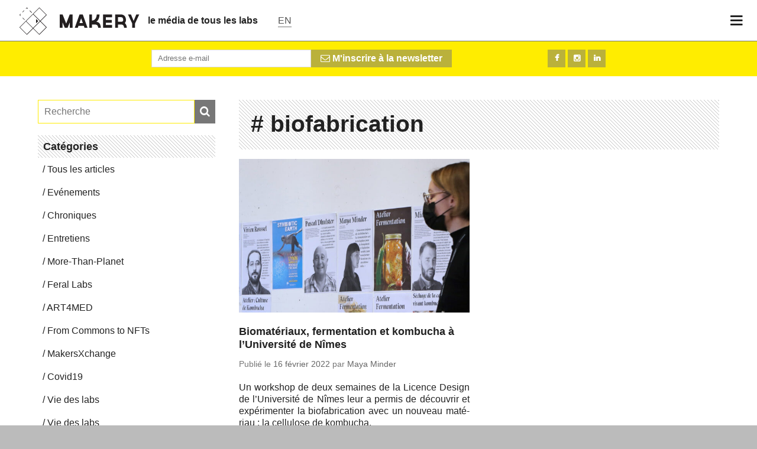

--- FILE ---
content_type: text/html; charset=UTF-8
request_url: https://www.makery.info/tag/biofabrication/
body_size: 6070
content:
<!doctype html >
<html lang="fr-FR" xmlns:og="http://opengraphprotocol.org/schema/" xmlns:fb="http://www.facebook.com/2008/fbml" class="no-js" xmlns:og="http://ogp.me/ns#">
<!-- <html lang="fr" class="no-js" xmlns:og="http://ogp.me/ns#">-->
	<head>
		<meta charset="UTF-8">
		<title>  biofabrication : Makery</title>
		<link href="http://www.google-analytics.com" rel="dns-prefetch">
		<link rel="icon" href="https://www.makery.info/wp-content/themes/makery/assets/imgs/icons/favicon.ico?v=1" sizes="32x32">
		<link rel="icon" href="https://www.makery.info/wp-content/themes/makery/assets/imgs/icons/favicon.png?v=1" sizes="32x32">
		<link rel="apple-touch-icon" href="https://www.makery.info/wp-content/themes/makery/assets/imgs/apple-touch-icon-precomposed.png">
		<meta name="msapplication-TileColor" content="#FFFFFF">
		<meta http-equiv="X-UA-Compatible" content="IE=edge,chrome=1">
		<meta name="google-site-verification" content="7V2WOHrLUiZYquyhBrKVLR1_lZ5EDb41Z1ScpLWcTD0" />
		<meta name="google-site-verification" content="UAHtyeXYCk1atPvfhZs8SqHCCW6LDfbRmsg-bkrdo88" />
		<meta property="fb:pages" content="298124187018065" />
		<meta property="fb:pages" content="1420679854863238" />
		<meta name="viewport" content="width=device-width, initial-scale=1">
		<meta name="description" content="Un média pour les bricodeurs, de l’info plein pot sur les labs et les communautés créatives.">
				<link rel='dns-prefetch' href='//ajax.googleapis.com' />
<link rel='dns-prefetch' href='//cdnjs.cloudflare.com' />
<link rel='dns-prefetch' href='//www.googletagmanager.com' />
<link rel='dns-prefetch' href='//s.w.org' />
<meta name="twitter:card" content="summary_large_image"><meta name="twitter:site" content="@makeryfr"><meta name="twitter:title" content="Biomatériaux, fermentation et kombucha à l’Université de Nîmes"><meta name="twitter:description" content="Un workshop de deux semaines de la Licence Design de l’Université de Nîmes leur a permis de découvrir et expérimenter la biofabrication avec un nouveau matériau : la cellulose de kombucha."><meta itemprop="name" content="Biomatériaux, fermentation et kombucha à l’Université de Nîmes"><meta itemprop="description" content="Un workshop de deux semaines de la Licence Design de l’Université de Nîmes leur a permis de découvrir et expérimenter la biofabrication avec un nouveau matériau : la cellulose de kombucha."><meta property="fb:admins" content="1067823753"/><meta property="og:title" content="Biomatériaux, fermentation et kombucha à l’Université de Nîmes"/><meta property="og:type" content="article"/><meta property="og:url" content="https://www.makery.info/2022/02/16/biomateriaux-fermentation-et-kombucha-a-luniversite-de-nimes/"/><meta property="og:description" content="Un workshop de deux semaines de la Licence Design de l’Université de Nîmes leur a permis de découvrir et expérimenter la biofabrication avec un nouveau matériau : la cellulose de kombucha."/><meta property="og:site_name" content="Makery"/><meta property="og:image" content="https://www.makery.info/wp-content/uploads/2022/02/lucille-haute-1.jpg"/><meta itemprop="image" content="https://www.makery.info/wp-content/uploads/2022/02/lucille-haute-1.jpg"><meta name="twitter:image" content="https://www.makery.info/wp-content/uploads/2022/02/lucille-haute-1-600x400.jpg">		<script type="text/javascript">
			window._wpemojiSettings = {"baseUrl":"https:\/\/s.w.org\/images\/core\/emoji\/13.0.1\/72x72\/","ext":".png","svgUrl":"https:\/\/s.w.org\/images\/core\/emoji\/13.0.1\/svg\/","svgExt":".svg","source":{"concatemoji":"https:\/\/www.makery.info\/wp-includes\/js\/wp-emoji-release.min.js?ver=5.6"}};
			!function(e,a,t){var r,n,o,i,p=a.createElement("canvas"),s=p.getContext&&p.getContext("2d");function c(e,t){var a=String.fromCharCode;s.clearRect(0,0,p.width,p.height),s.fillText(a.apply(this,e),0,0);var r=p.toDataURL();return s.clearRect(0,0,p.width,p.height),s.fillText(a.apply(this,t),0,0),r===p.toDataURL()}function l(e){if(!s||!s.fillText)return!1;switch(s.textBaseline="top",s.font="600 32px Arial",e){case"flag":return!c([127987,65039,8205,9895,65039],[127987,65039,8203,9895,65039])&&(!c([55356,56826,55356,56819],[55356,56826,8203,55356,56819])&&!c([55356,57332,56128,56423,56128,56418,56128,56421,56128,56430,56128,56423,56128,56447],[55356,57332,8203,56128,56423,8203,56128,56418,8203,56128,56421,8203,56128,56430,8203,56128,56423,8203,56128,56447]));case"emoji":return!c([55357,56424,8205,55356,57212],[55357,56424,8203,55356,57212])}return!1}function d(e){var t=a.createElement("script");t.src=e,t.defer=t.type="text/javascript",a.getElementsByTagName("head")[0].appendChild(t)}for(i=Array("flag","emoji"),t.supports={everything:!0,everythingExceptFlag:!0},o=0;o<i.length;o++)t.supports[i[o]]=l(i[o]),t.supports.everything=t.supports.everything&&t.supports[i[o]],"flag"!==i[o]&&(t.supports.everythingExceptFlag=t.supports.everythingExceptFlag&&t.supports[i[o]]);t.supports.everythingExceptFlag=t.supports.everythingExceptFlag&&!t.supports.flag,t.DOMReady=!1,t.readyCallback=function(){t.DOMReady=!0},t.supports.everything||(n=function(){t.readyCallback()},a.addEventListener?(a.addEventListener("DOMContentLoaded",n,!1),e.addEventListener("load",n,!1)):(e.attachEvent("onload",n),a.attachEvent("onreadystatechange",function(){"complete"===a.readyState&&t.readyCallback()})),(r=t.source||{}).concatemoji?d(r.concatemoji):r.wpemoji&&r.twemoji&&(d(r.twemoji),d(r.wpemoji)))}(window,document,window._wpemojiSettings);
		</script>
		<style type="text/css">
img.wp-smiley,
img.emoji {
	display: inline !important;
	border: none !important;
	box-shadow: none !important;
	height: 1em !important;
	width: 1em !important;
	margin: 0 .07em !important;
	vertical-align: -0.1em !important;
	background: none !important;
	padding: 0 !important;
}
</style>
	<link rel='stylesheet' id='wp-block-library-css'  href='https://www.makery.info/wp-includes/css/dist/block-library/style.min.css?ver=5.6' media='all' />
<link rel='stylesheet' id='makery-css'  href='https://www.makery.info/wp-content/themes/makery/style.css?ver=1.2.3' media='all' />

<!-- Google Analytics snippet added by Site Kit -->
<script type='text/javascript' src='https://www.googletagmanager.com/gtag/js?id=GT-PBKCPCF' id='google_gtagjs-js' async></script>
<script type='text/javascript' id='google_gtagjs-js-after'>
window.dataLayer = window.dataLayer || [];function gtag(){dataLayer.push(arguments);}
gtag('set', 'linker', {"domains":["www.makery.info"]} );
gtag("js", new Date());
gtag("set", "developer_id.dZTNiMT", true);
gtag("config", "GT-PBKCPCF");
</script>

<!-- End Google Analytics snippet added by Site Kit -->
<meta name="generator" content="Site Kit by Google 1.118.0" /><style type="text/css">
.qtranxs_flag_fr {background-image: url(https://www.makery.info/wp-content/plugins/qtranslate-xt-3.9.1/flags/fr.png); background-repeat: no-repeat;}
.qtranxs_flag_en {background-image: url(https://www.makery.info/wp-content/plugins/qtranslate-xt-3.9.1/flags/gb.png); background-repeat: no-repeat;}
</style>
<link hreflang="fr" href="https://www.makery.info/tag/biofabrication/" rel="alternate" />
<link hreflang="en" href="https://www.makery.info/en/tag/biofabrication/" rel="alternate" />
<link hreflang="x-default" href="https://www.makery.info/tag/biofabrication/" rel="alternate" />
<meta name="generator" content="qTranslate-XT 3.9.1" />
<!-- There is no amphtml version available for this URL. -->
		<!--[if lt IE 9]>
		    <script src="https://www.makery.info/wp-content/themes/makeryassets/js/vendor/html5shiv.js"></script>
		<![endif]-->


		<!--[if IE]>
		<link type="text/css" rel="stylesheet" href="https://www.makery.info/wp-content/themes/makery/css/ie.css" />
		<![endif]-->
	
	</head>
	<body class="archive tag tag-biofabrication tag-3944">
	<div class="page-container">

	

	<header class="main-nav">
		<div class="menu-logo">
			<a class="main-logo" href="https://www.makery.info"><img src="https://s3-eu-central-1.amazonaws.com/makeryfiles/wp-content/themes/makery/assets/imgs/Makery-logo.svg" alt="Makery logo"></a>
			<a class="baseline hide-on-phones" href="https://www.makery.info">le média de tous les labs</a>
			<a class="lang-choice" href="https://www.makery.info?lang=en"><span class="lang">EN</span></a>
		</div>

		<div class="show-menu" id="open-button"><i class="fa fa-bars"></i></div>
	</header>
	<div class="menu-wrap">
		<nav class="menu">
			<div class="icon-list">
								<form method="get" id="searchform" action="https://www.makery.info/">
					<button type="submit" id="searchsubmit" class="btn"> 
						<i class="fa fa-search"></i> <span class="search-txt">Recherche</span>
					</button>

					<div class="input-container">
						<input type="text" placeholder="Recherche" size="18" value="" required name="s" id="s" />
					</div>
					<input type="hidden" name="lang" value="fr">
				</form>				
				<a id="menu-item-17332" class="menu-item menu-item-type-custom menu-item-object-custom menu-item-17332" href="/category/articles/">Articles</a></a>
<a id="menu-item-83108" class="menu-item menu-item-type-taxonomy menu-item-object-category menu-item-83108" href="https://www.makery.info/category/more-than-planet/">More-Than-Planet</a></a>
<a id="menu-item-83104" class="menu-item menu-item-type-taxonomy menu-item-object-category menu-item-83104" href="https://www.makery.info/category/feral-labs/">Feral Labs</a></a>
<a id="menu-item-83107" class="menu-item menu-item-type-taxonomy menu-item-object-category menu-item-83107" href="https://www.makery.info/category/from-commons-to-nfts/">From Commons to NFTs</a></a>
<a id="menu-item-81808" class="menu-item menu-item-type-taxonomy menu-item-object-category menu-item-81808" href="https://www.makery.info/category/art4med/">ART4MED</a></a>
<a id="menu-item-83481" class="menu-item menu-item-type-taxonomy menu-item-object-category menu-item-83481" href="https://www.makery.info/category/the-soil-assembly/">The Soil Assembly</a></a>
<a id="menu-item-83106" class="menu-item menu-item-type-taxonomy menu-item-object-category menu-item-83106" href="https://www.makery.info/category/makersxchange/">MakersXchange</a></a>
<a id="menu-item-308" class="menu-item menu-item-type-post_type menu-item-object-page menu-item-308" href="https://www.makery.info/map-labs/">Carte des labs</a></a>
<a id="menu-item-79402" class="menu-item menu-item-type-custom menu-item-object-custom menu-item-79402" href="https://www.makery.info/about/">A propos</a></a>
<a id="menu-item-17868" class="menu-item menu-item-type-custom menu-item-object-custom menu-item-17868" href="/contact/">Contact</a></a>
<a id="menu-item-75212" class="menu-item menu-item-type-custom menu-item-object-custom menu-item-75212" href="https://okpal.com/makery/">Faire un don</a></a>
			</div>
		</nav>
	</div>

		<div id="main-wrapper">
			<div class="full-size-overlay"></div>
<!-- <div class="grid-full banner-soutien">
<div class="col col-8 no-border align-left">
</div>
<div class="col col-4 no-border align-center">  
<div id="okpal-checkout-button"></div>
</div>
</div> -->


<div class="archive listing">
	<section class="social attention mini-social hide-on-phones">
	<div class="grid">
		<div class="col col-8">
			<form class="clearfix" action="https://art2m.us8.list-manage.com/subscribe" method="GET" target="_blank">
				<input type="hidden" name="u" value="3d717a35eccdf20bcb7289ad6">
				<input type="hidden" name="id" value="d26d168ed1">

				<button type="submit" class="button inline-button"><i class="fa fa-envelope-o"></i> M'inscrire à la newsletter</button>

				<div class="inline-input">
					<input type="text" name="EMAIL" id="mce-EMAIL" class="newsletter" placeholder="Adresse e-mail" autocomplete="off"/>
				</div>

			</form>
		</div>
		<div class="col col-4 align-right">
			<a href="https://www.facebook.com/makeryfr" target="_blank" class="button social facebook"></a>
			<a href="http://instagram.com/makeryfr" target="_blank" class="button social instagram"></a>
							<a href="https://www.linkedin.com/company/5278695" target="_blank" class="button social linkedin"></a>
					</div>

	</div>
</section>
<div>
		
</div>	<section class="main-article" id="post-81366">
		<div class="grid-home-sidebar list-articles">
			<div class="sidebar_container archive_sidebar">
				<div class="sidebar">
	<form method="get" id="searchform" action="https://www.makery.info/">
	<button type="submit" id="searchsubmit" class="btn"> 
		<i class="fa fa-search"></i> <span class="search-txt">Recherche</span>
	</button>

	<div class="input-container">
		<input type="text" placeholder="Recherche" size="18" value="" required autofocus name="s" id="s" />
	</div>
	<input type="hidden" name="lang" value="fr">
</form>	<div class="archive-menu">
		<p class="line-pattern title">Catégories</p>
		<nav id="menu-archive_menu" class="menu" role="category"><a id="menu-item-17793" class="menu-item menu-item-type-custom menu-item-object-custom menu-item-17793" href="https://www.makery.info/category/articles/">Tous les articles</a></a>
<a id="menu-item-17794" class="menu-item menu-item-type-custom menu-item-object-custom menu-item-17794" href="/category/evenements/">Evénements</a></a>
<a id="menu-item-17795" class="menu-item menu-item-type-custom menu-item-object-custom menu-item-17795" href="/category/chronique/">Chroniques</a></a>
<a id="menu-item-67552" class="menu-item menu-item-type-taxonomy menu-item-object-category menu-item-67552" href="https://www.makery.info/category/interview-2/">Entretiens</a></a>
<a id="menu-item-83116" class="menu-item menu-item-type-taxonomy menu-item-object-category menu-item-83116" href="https://www.makery.info/category/more-than-planet/">More-Than-Planet</a></a>
<a id="menu-item-74409" class="menu-item menu-item-type-custom menu-item-object-custom menu-item-74409" href="https://www.makery.info/category/feral-labs/">Feral Labs</a></a>
<a id="menu-item-80809" class="menu-item menu-item-type-taxonomy menu-item-object-category menu-item-80809" href="https://www.makery.info/category/art4med/">ART4MED</a></a>
<a id="menu-item-81214" class="menu-item menu-item-type-taxonomy menu-item-object-category menu-item-81214" href="https://www.makery.info/category/from-commons-to-nfts/">From Commons to NFTs</a></a>
<a id="menu-item-80808" class="menu-item menu-item-type-taxonomy menu-item-object-category menu-item-80808" href="https://www.makery.info/category/makersxchange/">MakersXchange</a></a>
<a id="menu-item-74461" class="menu-item menu-item-type-taxonomy menu-item-object-category menu-item-74461" href="https://www.makery.info/category/covid19/">Covid19</a></a>
<a id="menu-item-83115" class="menu-item menu-item-type-taxonomy menu-item-object-category menu-item-83115" href="https://www.makery.info/category/vie-des-labs/">Vie des labs</a></a>
<a id="menu-item-17796" class="menu-item menu-item-type-custom menu-item-object-custom menu-item-17796" href="/category/vie-des-labs/">Vie des labs</a></a>
<a id="menu-item-81224" class="menu-item menu-item-type-custom menu-item-object-custom menu-item-81224" href="https://www.makery.info/category/medialab/">Medialab</a></a>
<a id="menu-item-80810" class="menu-item menu-item-type-taxonomy menu-item-object-category menu-item-80810" href="https://www.makery.info/category/open-source-body/">Open Source Body</a></a>
<a id="menu-item-83113" class="menu-item menu-item-type-taxonomy menu-item-object-category menu-item-83113" href="https://www.makery.info/category/vite-vite-vite/">Vite Vite Vite</a></a>
<a id="menu-item-83114" class="menu-item menu-item-type-taxonomy menu-item-object-category menu-item-83114" href="https://www.makery.info/category/proto/">Proto</a></a>
<a id="menu-item-17798" class="menu-item menu-item-type-custom menu-item-object-custom menu-item-17798" href="/category/bricole-it-yourself/">Bricole It Yourself</a></a>
</nav>	 </div>
</div>			</div>

			<div class="contents">
				

<div class="line-pattern  big-title">
	<div class="grid-full ">
		<div class="col-12">
			<header>
				<h1 class="no-background full-width">
					<span itemprop="name"># biofabrication</span>
				</h1>

				
							</header>
		</div>

	</div>
</div>
				<div class="grid-full">
					<div class="col col-12">
						<div class="list container-gallery">
														
<article class="item-1of2-spaced" data-url="https://www.makery.info/2022/02/16/biomateriaux-fermentation-et-kombucha-a-luniversite-de-nimes/">
	<figure>
		<a href="https://www.makery.info/2022/02/16/biomateriaux-fermentation-et-kombucha-a-luniversite-de-nimes/" rel="bookmark" title="Biomatériaux, fermentation et kombucha à l’Université de Nîmes">
				 		 		<img src="https://www.makery.info/wp-content/uploads/2022/02/lucille-haute-1-600x400.jpg">
							
						<!--<span class="share-total"><i class="fa fa-share"></i> 1</span>-->
							<div class="decorator"></div>
			
		</a>

	</figure>
	<div class="grid-mobile">
		<header>
		    <h1><a href="https://www.makery.info/2022/02/16/biomateriaux-fermentation-et-kombucha-a-luniversite-de-nimes/">Biomatériaux, fermentation et kombucha à l’Université de Nîmes</a></h1>
		</header>
		<p class="article-infos">
			Publié le			<span class="publish-date">
				16 février 2022			</span>
									par			<span class="author">
				<a href="https://www.makery.info/author/maya-minder/">
					<span itemprop="author">Maya Minder</span>
				</a>
			</span>
					</p>
		<p>Un workshop de deux semaines de la Licence Design de l’Université de Nîmes leur a permis de découvrir et expérimenter la biofabrication avec un nouveau matériau : la cellulose de kombucha.</p>
			</div>
</article>

							
					 		 					 		 
							<!-- pagination -->
<div class="grid">
	<div class="col col-12">
		<div class="pagination">
					</div>
	</div>
</div>
<!-- /pagination -->


				 		 </div>
				 	</div>
				 </div>

			</div>
		</div>

	</section>

  <!-- pagination here -->


</div>
<!-- end page -->
		<footer class="line-pattern">


<div class="grid-full">
				<div class="col col-3 no-border align-center">
										<a href="https://www.makery.info" class="logo-btn">
						<img src="https://www.makery.info/wp-content/themes/makery/assets/imgs/makery-logo-baseline.png" alt="Makery logo" width="200" class="no-resize">
					</a>
										<p class="address align-center"><strong>Makery - Art2M</strong><br/>44 rue Albert Thomas - 75010 Paris<br></p>
				</div>
				<div class="col col-9 sub-nav no-border">
					<div class="grid-full">
						<div class="col col-4">
							<a href="/about/">À Propos</a>
							<a href="/contact/">Contact</a>
															<a href="/services/?lang=fr">Services</a>
														<a href="/legal-mentions/">Mentions légales</a>
							<a href="/privacy-policy/">Politique de confidentialité</a>
						</div>
						<div class="col col-4 mobile-hidden">
							<a href="/category/articles/">Actu</a>
															<a href="/agenda/">Agenda</a>
														<a href="/map-labs/">Carte</a>
						</div>
						<div class="col col-4 no-border">
							<a target='_blank' href="https://art2m.us8.list-manage.com/subscribe?u=3d717a35eccdf20bcb7289ad6&id=d26d168ed1" class="social mail">Newsletter</a>
							<a target='_blank' href="https://www.facebook.com/makeryfr" class="social facebook">Makery France</a>
							<a target='_blank' href="http://instagram.com/makeryfr" class="social instagram">@makeryFR</a>
															<a target='_blank' href="https://www.linkedin.com/company/5278695" class="social linkedin">LinkedIn</a>
														<a target='_blank' href="https://www.makery.info/feed/" class="social rss">RSS feed</a>
						</div>
					</div>

				</div>
			</div>
			<div class="credits grid">
				<div class="col col-12 no-border">
					<div class="grid-full">
						<div class="col col-12 align-center">
							<img src="https://www.makery.info/wp-content/themes/makery/assets/imgs/art2m-logo.png">
							<span><? echo get_trad('footer_credits',$lang);?></span>
						</div>
					</div>
				</div>
			</div>
		</footer>
		</div> <!-- END #mainwrapper -->
	</div> <!-- END #page-container -->

	<script>
	  (function(i,s,o,g,r,a,m){i['GoogleAnalyticsObject']=r;i[r]=i[r]||function(){
	  (i[r].q=i[r].q||[]).push(arguments)},i[r].l=1*new Date();a=s.createElement(o),
	  m=s.getElementsByTagName(o)[0];a.async=1;a.src=g;m.parentNode.insertBefore(a,m)
	  })(window,document,'script','//www.google-analytics.com/analytics.js','ga');

	  ga('create', 'UA-51798047-1', 'makery.info');
	  ga('send', 'pageview');
	</script>

		
<!-- Script OKpal -->
<!--<script src="https://www.okpal.com/embed/checkout" async data-id="okpal" data-project-id="01E4RGD7HGD7S29WN2B0FG7APK" data-button-container="okpal-checkout-button" data-default-frequency="periodic" 
data-lang="fr" 
data-return-url="/remerciement-dons/"></script>-->

<!-- JS close banner -->
<script>
/* Get all elements with class="close" */
var closebtns = document.getElementsByClassName("banner-close");
var i;

/* Loop through the elements, and hide the parent, when clicked on */
for (i = 0; i < closebtns.length; i++) {
  closebtns[i].addEventListener("click", function() {
  this.parentElement.style.display = 'none';
	});
}
</script>


		<script type='text/javascript' src='https://ajax.googleapis.com/ajax/libs/jquery/1.10.2/jquery.min.js' id='jquery-js'></script>
<script type='text/javascript' src='https://cdnjs.cloudflare.com/ajax/libs/conditionizr.js/4.0.0/conditionizr.min.js?ver=4.0.0' id='conditionizr-js'></script>
<script type='text/javascript' src='https://cdnjs.cloudflare.com/ajax/libs/modernizr/2.6.2/modernizr.min.js?ver=2.6.2' id='modernizr-js'></script>
<script type='text/javascript' src='https://www.makery.info/wp-content/themes/makery/assets/js/plugins/Hyphenator.js?ver=1.0.0' id='hyphenator-js'></script>
<script type='text/javascript' src='https://www.makery.info/wp-content/themes/makery/assets/js/plugins/pace.min.js?ver=1.0.0' id='pace-js'></script>
<script type='text/javascript' src='https://www.makery.info/wp-content/themes/makery/assets/js/plugins/isotope.pkgd.min.js?ver=1.1.0' id='isotope-js'></script>
<script type='text/javascript' src='https://www.makery.info/wp-content/themes/makery/assets/js/plugins/jquery.sticky-kit.min.js?ver=1.1.0' id='sticky-js'></script>
<script type='text/javascript' src='https://www.makery.info/wp-content/themes/makery/assets/js/scripts.js?ver=1.2.3' id='custom-scripts-js'></script>

	</body>
</html>

--- FILE ---
content_type: text/plain
request_url: https://www.google-analytics.com/j/collect?v=1&_v=j102&a=344887471&t=pageview&_s=1&dl=https%3A%2F%2Fwww.makery.info%2Ftag%2Fbiofabrication%2F&ul=en-us%40posix&dt=biofabrication%20%3A%20Makery&sr=1280x720&vp=1280x720&_u=IADAAAABAAAAACAAI~&jid=1403386942&gjid=1875670866&cid=459613949.1768859922&tid=UA-51798047-1&_gid=1448306061.1768859922&_r=1&_slc=1&z=1068085183
body_size: -565
content:
2,cG-8RPSZ5ZT00